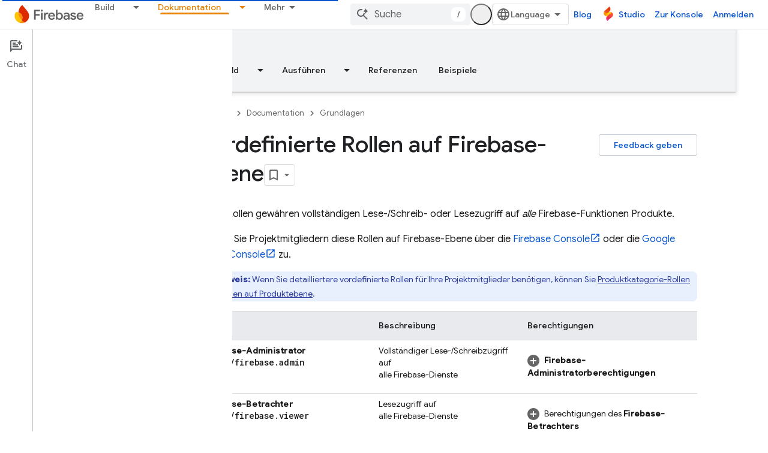

--- FILE ---
content_type: text/javascript
request_url: https://www.gstatic.com/devrel-devsite/prod/v3df8aae39978de8281d519c083a1ff09816fe422ab8f1bf9f8e360a62fb9949d/firebase/js/devsite_cloudx_free_trial_eligible_store_module__de.js
body_size: -865
content:
(function(_ds){var window=this;var $ma=async function(a){let b;await ((b=a.o)==null?void 0:b.isSignedIn())&&_ds.wF(a.cloudtrack,{Aa:"fte",value:sZ(a)})},sZ=function(a){return{value:a.freeTrialEligible==="true"?"true":"false",source:"server"}},tZ=class extends _ds.eC{constructor(){super(...arguments);this.freeTrialEligible="true";this.cloudtrack=new _ds.zF;this.o=null}async connectedCallback(){super.connectedCallback();this.o=await _ds.v();sZ(this).value==="true"?document.body.setAttribute("free-trial",""):document.body.removeAttribute("free-trial");
await $ma(this)}};_ds.w([_ds.F({type:String}),_ds.x("design:type",Object)],tZ.prototype,"freeTrialEligible",void 0);try{customElements.define("cloudx-free-trial-eligible-store",tZ)}catch(a){console.warn("devsite.app.customElement.CloudxFreeTrialEligibleStore",a)};})(_ds_www);


--- FILE ---
content_type: text/javascript
request_url: https://www.gstatic.com/devrel-devsite/prod/v3df8aae39978de8281d519c083a1ff09816fe422ab8f1bf9f8e360a62fb9949d/firebase/js/devsite_firebase_gtm_module__de.js
body_size: -865
content:
(function(_ds){var window=this;var q$=function(){return"firebase-gtm"},SCa=function(a){var b=document.location.search;b="/_d/alternate-gtm"+((b?b+"&":"?")+"referrer="+encodeURIComponent(document.referrer));a.j.setAttribute("src",b);a.appendChild(a.j)},r$=function(a,b){(a=_ds.Dn(a.j))&&a.postMessage(b,window.location.origin)},s$=class extends _ds.Lm{constructor(){super();this.j=document.createElement("iframe");this.m=new _ds.u}connectedCallback(){SCa(this);this.m.listen(document.body,"devsite-analytics-sent-pageview",a=>{a=a.getBrowserEvent().detail;
r$(this,a)});this.m.listen(document.body,"devsite-analytics-sent-event",a=>{a=a.getBrowserEvent().detail;r$(this,a)})}};s$.prototype.connectedCallback=s$.prototype.connectedCallback;s$.getTagName=q$;try{customElements.define(q$(),s$)}catch(a){console.warn("devsite.app.customElement.FirebaseGtm",a)};})(_ds_www);


--- FILE ---
content_type: text/javascript
request_url: https://www.gstatic.com/devrel-devsite/prod/v3df8aae39978de8281d519c083a1ff09816fe422ab8f1bf9f8e360a62fb9949d/firebase/js/devsite_cloudx_track_module__de.js
body_size: -866
content:
(function(_ds){var window=this;var xZ=function(a){let b;try{b=new URL(a)}catch(c){return!1}return!!b},zZ=function(a){if(!dna.includes(a))throw Error(`Unexpected utm parameter: ${a}`);a=ena[a];try{var b=(new _ds.Rn(window.location.href)).j.get(a.queryKey,"")}catch(d){b=""}if(!b)if(b="",yZ.get("__utmz")!==void 0){a=a.cookieKey;var c=`${yZ.get("__utmz")}`.split("|");for(const d of c)c=d.split("="),c.length===2&&c[0]&&c[0].includes(a)&&(b=c[1]);b||(b="02")}else b="01";return b},gna=function({category:a,action:b,label:c}){return a||
b||c?fna.some(({category:d,action:e,label:f})=>{let g=!1;d&&(g=(d==null?void 0:d.toLowerCase())===(a==null?void 0:a.toLowerCase()));e&&(g=(e==null?void 0:e.toLowerCase())===(b==null?void 0:b.toLowerCase()));f&&(g=(f==null?void 0:f.toLowerCase())===(c==null?void 0:c.toLowerCase()));return g}):!0};var dna="utm_source utm_medium utm_campaign utm_term utm_content utmcontent int_source int_medium int_campaign int_term int_content".split(" "),yZ=new _ds.ai,ena={utm_source:{cookieKey:"utmcsr",queryKey:"utm_source"},utm_medium:{cookieKey:"utmcmd",queryKey:"utm_medium"},utm_campaign:{cookieKey:"utmccn",queryKey:"utm_campaign"},utm_term:{cookieKey:"utmctr",queryKey:"utm_term"},utm_content:{cookieKey:"utmcct",queryKey:"utm_content"},utmcontent:{cookieKey:"utmcct",queryKey:"utmcontent"},int_source:{cookieKey:"utmcsr",
queryKey:"int_source"},int_medium:{cookieKey:"utmcmd",queryKey:"int_medium"},int_campaign:{cookieKey:"utmccn",queryKey:"int_campaign"},int_term:{cookieKey:"utmctr",queryKey:"int_term"},int_content:{cookieKey:"utmcct",queryKey:"int_content"}};var hna=new Map([["https://cloud.google.com/contact",2],["https://console.cloud.google.com/freetrial",1],["https://console.cloud.google.com",3],["https://console.cloud.google.com/expressmode",1]]),ina=["//console.cloud.google.com/freetrial","//console.cloud.google.com/signup","//console.cloud.google.com/expressmode"],jna=function(a){a.j||(a.j=!0,a.eventHandler.listen(document,"click",b=>{(b=AZ(a,b.target,"click"))&&BZ(a,b)}),a.eventHandler.listen(document,"contextmenu",b=>{(b=AZ(a,b.target,"contextmenu"))&&
BZ(a,b)}))},AZ=function(a,b,c){if(b&&b instanceof HTMLAnchorElement){if(c!=="contextmenu"){var d=_ds.Vn(new _ds.Rn(b.href),null).toString();(d=hna.get(d.endsWith("/")?d.slice(0,-1):d))&&_ds.uF(a.cloudtrack,String(d))}if(ina.some(e=>b.href.includes(e)))return b}return b&&b instanceof Node&&b.parentElement?AZ(a,b.parentElement,c):null},BZ=function(a,b){const c=zZ("utm_source"),d=zZ("utm_campaign"),e=zZ("utm_medium"),f=_ds.lw(window.location.href);var g;var h=(g=_ds.hw.get("FACET_EXPERIMENT_IDS_DEVSITE"))!=
null?g:"";var k;g=(k=_ds.hw.get("FACET_EXPERIMENT_IDS_EXPOSED_BOQ"))!=null?k:"";h=_ds.iw(h,g);h=h.length?`[${h.join(", ")}]`:"";var l;g=b.href;k={};k.protocol=(l=k.protocol)==null?void 0:l.toLowerCase();if(k.protocol==="http"||k.protocol==="https")k.protocol==="http"&&(k.rs=!0),delete k.protocol;g&&(new RegExp(/^[a-z]{1}[a-z0-9+.-]*:/i)).test(g)?(l=g.toLowerCase(),l.startsWith("http")&&l.startsWith("https")===!!k.rs?l=g.replace(new RegExp(/^https?/i),`http${k.rs?"":"s"}`):(l=g,l=k.XA?xZ(l)?l:"":l)):
(l=(k.protocol||(k.rs?"http":"https"))+":",g.startsWith(":")&&(g=g.substring(1)),l.toLowerCase().startsWith("http")&&!g.startsWith("//")&&(g=g.startsWith("/")?"/"+g:"//"+g),l+=g,l=k.XA?xZ(l)?l:"":l);l=new URL(l);c&&l.searchParams.set("facet_utm_source",c);d&&l.searchParams.set("facet_utm_campaign",d);e&&l.searchParams.set("facet_utm_medium",e);f&&l.searchParams.set("facet_url",f);h&&l.searchParams.set("facet_id_list",h);_ds.ig(b,_ds.cg(l.toString()).toString());_ds.vF(a.cloudtrack,"utility",{component:"facet",
text:`${c}~~${e}~~${d}~~${h}`,destination:f})},kna=class{constructor({cloudtrack:a}){this.j=!1;this.cloudtrack=a;this.eventHandler=new _ds.u}install(){jna(this)}};var lna=async function(){var a=(await _ds.v()).getConfig();return _ds.A(a,17)},nna=async function(a){var b=mna;const c=await lna();if(c)return(await fetch(`${"https://dlp.googleapis.com/v2/projects/google.com:cloud-web-hats/content:deidentify"}?key=${c}`,{body:JSON.stringify({item:{value:a},deidentifyConfig:{infoTypeTransformations:{transformations:[{primitiveTransformation:{characterMaskConfig:{maskingCharacter:"*"}}}]}},inspectConfig:{minLikelihood:"POSSIBLE",infoTypes:b}}),headers:{"Content-Type":"application/json"},
method:"POST"})).json()};var ona=["https://inthecloud.withgoogle.com/startup/dl-cd.html"],mna=[{name:"FIRST_NAME"},{name:"LAST_NAME"},{name:"EMAIL_ADDRESS"},{name:"CREDIT_CARD_NUMBER"},{name:"DATE_OF_BIRTH"},{name:"DOMAIN_NAME"},{name:"PHONE_NUMBER"},{name:"URL"},{name:"US_SOCIAL_SECURITY_NUMBER"},{name:"IP_ADDRESS"}],pna={bK:"utm_source",wI:"utm_medium",iE:"utm_campaign",HE:"utm_content",jK:"utm_term"},fna=[{category:"page performance"}],qna=function(a){a.eventHandler.listen(document.body,"devsite-analytics-observation",
b=>{b=b.getBrowserEvent().detail;const c={eventSource:"devsite_analytics_observation"};b.action==="pageScroll"||b.action==="pageScrollRaw"?_ds.vF(a.cloudtrack,b.action==="pageScroll"?"page_scroll":"page_scroll_raw",Object.assign({},c,{scrollDepth:b.label||""})):b.category==="profile: communities"||b.label==="Community Widget Callout"?_ds.vF(a.cloudtrack,"interaction",Object.assign({},c,{component:"devsite_my_community",text:b.category==="profile: communities"?b.label:b.action})):b.category==="cookie_bar"?
b.action==="loaded"?_ds.vF(a.cloudtrack,"utility",Object.assign({},c,{component:"cookie_bar",text:"loaded"})):b.action==="status_changed"&&_ds.vF(a.cloudtrack,"utility",Object.assign({},c,{component:"cookie_bar",text:`status_changed: ${b.label}`})):gna(b)||_ds.vF(a.cloudtrack,"interaction_devsite",Object.assign({},c,{category:b.category,action:b.action,label:b.label}))})},rna=function(a){a.eventHandler.listen(document.body,"devsite-analytics-sent-pageview",b=>{const c=b.Hc.detail;b.Hc.detail.event===
"trackPageview"&&_ds.vF(a.cloudtrack,"page_view",{pageName:c.pageName,hostingPlatform:"devsite"})})},sna=function(a){a.eventHandler.listen(document,"cloud-track-search-focus",()=>{_ds.vF(a.cloudtrack,"search_focus")});a.eventHandler.listen(document,"cloud-track-search-input",()=>{_ds.vF(a.cloudtrack,"search_input")});a.eventHandler.listen(document,"cloud-track-search-submit",async b=>{const c=window.location.pathname;var d=b.Hc.detail.query,e=b.Hc.detail.cD;let f="n/a",g="n/a";b="n/a";let h="(unknown)";
if(await DevsiteApp.hasMendelFlagAccess("Cloud","enable_cloud_dlp_service")){const l=[];if(e){var k=e.closest(".devsite-result-item");k instanceof HTMLElement&&(k=k.id,k.includes("partial-query")?h="suggested search":k.includes("other-products")?h="product":k.includes("product")?h="page":k.includes("reference")&&(h="reference"));e=e.closest(".devsite-result-item-link");e instanceof HTMLElement&&(k="",k=Array.from(e.children),k=k.length?k.map(m=>m instanceof HTMLElement?m.innerText:"").join(" "):e.innerText,
h==="suggested search"?(e=CZ(a,k).then(m=>g=m||"(dlp error)"),l.push(e)):(g=k,b=e.getAttribute("href")||"n/a"))}d&&(d=CZ(a,d).then(m=>{f=m||"(dlp error)";f=f.substring(0,100).replace(/([0-9]{5})([0-9]+)/g,"$1[c]")}),l.push(d));await Promise.all(l)}_ds.vF(a.cloudtrack,"search_submit",{searchSuggestionType:h,searchQuery:f,searchSuggestion:g,searchSuggestionUrl:b},{ev:c})})},tna=function(a){a.eventHandler.listen(document.body,"cloudx-personalization-update",b=>{_ds.wF(a.cloudtrack,{Aa:b.Hc.detail.key,
value:b.Hc.detail.value})})},wna=async function(){const a=una();var b=a.medium;if(a.source&&b){b=ona.map(c=>`[href*="${c}"]`).join(",");b=document.querySelectorAll(b);for(const c of b)c instanceof HTMLAnchorElement&&vna(c,a)}},CZ=async function(a,b){if(!b.length)return"";b=await nna(b).catch(c=>{_ds.vF(a.cloudtrack,"error",{errorType:"dlp",errorMessage:JSON.stringify(c)})});return b?b.item.value:(_ds.vF(a.cloudtrack,"error",{errorType:"dlp",errorMessage:"Unable to call DLP"}),null)},una=function(){var a=
(new URL(window.document.location.href)).searchParams;const b=a.get("utm_source"),c=a.get("utm_medium"),d=a.get("utm_campaign"),e=a.get("utm_content");a=a.get("utm_term");return{source:b,medium:c,campaign:d,content:e,term:a}},vna=function(a,b){var c=a.getAttribute("href"),d=b.source,e=b.medium,f=b.campaign,g=b.content;b=b.term;if(c&&d&&e){c=new URL(c);d=[`${"utm_source"}=${d}`,`${"utm_medium"}=${e}`];f&&d.push(`${"utm_campaign"}=${f}`);g&&d.push(`${"utm_content"}=${g}`);b&&d.push(`${"utm_term"}=${b}`);
f=Object.values(pna);for(const [h,k]of Array.from(c.searchParams))g=k,e=h.replace(";",""),f.includes(e)||(g?d.push(`${e}=${g}`):d.push(e));c=`${c.origin}${c.pathname}?${d.join("&")}`;_ds.ig(a,c)}},DZ=class extends _ds.eC{constructor(){super(...arguments);this.userCountry="ZZ";this.cloudtrack=new _ds.zF;this.eventHandler=new _ds.u;this.o=new kna({cloudtrack:this.cloudtrack})}connectedCallback(){super.connectedCallback();this.cloudtrack.wn();this.o.install();qna(this);rna(this);sna(this);tna(this);
let a;const b=(a=document.querySelector(".devsite-debug-info"))==null?void 0:a.getAttribute("render-finish");b&&_ds.vF(this.cloudtrack,"performance",{label:"render-finish",value:b});wna()}disconnectedCallback(){super.disconnectedCallback();_ds.D(this.cloudtrack.eventHandler);_ds.D(this.eventHandler)}};_ds.w([_ds.F({type:String}),_ds.x("design:type",Object)],DZ.prototype,"userCountry",void 0);try{customElements.define("cloudx-track",DZ)}catch(a){console.warn("CloudxTrack",a)};})(_ds_www);


--- FILE ---
content_type: text/javascript
request_url: https://www.gstatic.com/devrel-devsite/prod/v3df8aae39978de8281d519c083a1ff09816fe422ab8f1bf9f8e360a62fb9949d/firebase/js/devsite_devsite_recommendations_module__de.js
body_size: -854
content:
(function(_ds){var window=this;var c7=function(a,b){const c=[];for(const h of a)try{a=c;var d=a.push,e=b;const k=new URL(h),l=_ds.C();if(k.hostname!==l.hostname)throw Error("Recommendations must be from the same site.");var f=k.pathname;var g=_ds.Dz(_ds.Ez(new _ds.Fz,f),e.toString());d.call(a,g)}catch(k){}return c};var Qya=function(a){const b=a.FA,c=a.Sy;a=a.Oz;let d;d='<h2 class="significatio-heading no-link">Pers\u00f6nliche Empfehlungen</h2>';b!==""?(d=d+'<div class="info-container"><button type="button" class="button-flat info-button significatio-info-container" id="significatio-info-button" aria-label="'+_ds.HC("Empfehlungen"),d=d+'" data-title="'+_ds.HC("Empfehlungen"),d+='"><svg xmlns="http://www.w3.org/2000/svg" viewBox="0 0 24 24" class="significatio-icon-info"><path d="M11 7h2v2h-2zm0 4h2v6h-2zm1-9C6.48 2 2 6.48 2 12s4.48 10 10 10 10-4.48 10-10S17.52 2 12 2zm0 18c-4.41 0-8-3.59-8-8s3.59-8 8-8 8 3.59 8 8-3.59 8-8 8z"/></svg></button></div>'):
(d=d+'<div class="significatio-popout-container"><button type="button" class="significatio-popout-toggle button-flat significatio-info-container" id="significatio-popout-toggle" aria-haspopup="true" aria-controls="significatio-popout" aria-label="'+_ds.HC("Empfehlungen"),d=d+'" data-title="'+_ds.HC("Empfehlungen"),d+='"><svg xmlns="http://www.w3.org/2000/svg" viewBox="0 0 24 24" class="significatio-icon-info"><path d="M11 7h2v2h-2zm0 4h2v6h-2zm1-9C6.48 2 2 6.48 2 12s4.48 10 10 10 10-4.48 10-10S17.52 2 12 2zm0 18c-4.41 0-8-3.59-8-8s3.59-8 8-8 8 3.59 8 8-3.59 8-8 8z"/></svg></button><div class="significatio-popout" id="significatio-popout" aria-labelledby="significatio-popout-toggle" hidden><h4 class="significatio-popout-heading">Informationen zu diesen Empfehlungen</h4><p>Diese Empfehlungen helfen Ihnen, den gew\u00fcnschten Inhalt zu finden. Empfehlungen k\u00f6nnen auf der gerade angesehenen Seite und auf Seiten basieren, die in Ihrem Konto gespeichert sind. <a href="https://myactivity.google.com/activitycontrols/webandapp" class="significatio-popout-interactive">Web- und App-Aktivit\u00e4ten</a>.</p><a href="http://go/devsite-recommendations" class="significatio-popout-interactive">Weitere Informationen</a></div></div>');
d+='<div class="significatio-buttons">';a&&(d+='<p class="significatio-internal-only">Nur intern</p>');c!==""&&(d=d+'<button type="button" class="significatio-issue-button button-flat" id="significatio-issue-button" aria-label="'+_ds.HC("Empfehlungen von geringer Qualit\u00e4t melden"),d=d+'" data-title="'+_ds.HC("Empfehlungen von geringer Qualit\u00e4t melden"),d+='"><span class="material-icons" aria-hidden="true">bug_report</span></button>');return(0,_ds.O)(d+"</div>")},Rya=function(){return(0,_ds.O)('<div class="significatio-overview"></div><div class="significatio-body"><div class="significatio-recommendations"></div><div class="significatio-loading"><devsite-spinner size="64"></devsite-spinner></div></div>')},
Tya=function(a){a=a.recommendations;const b=_ds.fD(),c=a.length;for(let d=0;d<c;d++)_ds.V(b,Sya(a[d]));return b},Sya=function(a){let b='<div class="significatio-card"><h3 class="significatio-card-heading no-link"><a href="'+_ds.S(_ds.XC(a.getUrl()+"?"+_ds.A(a,8)))+'" data-category="Site-Wide Custom Events" data-label="devsite-recommendation card link" data-action="click" track-type="recommendations" track-name="cardClick" track-metadata-eventdetail="'+_ds.S(a.getUrl())+'">';var c=[a.getTitle(),_ds.A(a,
3),_ds.A(a,4)];b+=_ds.AC(c.filter(d=>d.length>0)[0])+'</a></h3><p class="significatio-card-description">'+_ds.AC(_ds.DC(_ds.A(a,5)))+'</p><div class="significatio-card-meta">';c='Aktualisiert: <span class="significatio-date" date="'+(_ds.S(_ds.y(a,_ds.Uu,7).getSeconds())+'"></span>');b+=c;if(_ds.Xj(a,_ds.tX,11,_ds.Vj()).length!==0){b=b+'<span class="significatio-recommend-popout-container"><button type="button" class="significatio-popout-toggle button-flat significatio-attr-toggle" aria-haspopup="true" aria-controls="significatio-popout" aria-label="'+
_ds.HC("Warum wird diese Empfehlung angezeigt?");b=b+'" data-title="'+_ds.HC("Warum wird diese Empfehlung angezeigt?");b+='"><i class="material-icons significatio-attr-info">help_outline</i></button><div class="significatio-popout significatio-attr" aria-labelledby="significatio-popout-toggle" hidden><h4 class="significatio-popout-heading">Warum wird diese Empfehlung angezeigt?</h4><p>Weil Sie Folgendes angesehen haben ';a=_ds.Xj(a,_ds.tX,11,_ds.Vj());c=a.length;for(let d=0;d<c;d++){const e=a[d];
b+=' <a href="'+_ds.S(_ds.XC(e.getUrl()))+'" class="significatio-popout-interactive" track-type="recommendations" track-name="attributionLink">'+_ds.AC(e.getTitle())+"</a>"}b+=".</p></div></span>"}return(0,_ds.O)(b+"</div></div>")},Uya=function(a){var b=a.PC;a=_ds.U(_ds.V(_ds.U(_ds.fD(),'<div class="significatio-card error">'),(0,_ds.O)('<svg xmlns="http://www.w3.org/2000/svg" viewBox="0 0 24 24" class="significatio-error-icon"><path d="M11 15h2v2h-2v-2zm0-8h2v6h-2V7zm.99-5C6.47 2 2 6.48 2 12s4.47 10 9.99 10C17.52 22 22 17.52 22 12S17.52 2 11.99 2zM12 20c-4.42 0-8-3.58-8-8s3.58-8 8-8 8 3.58 8 8-3.58 8-8 8z"/></svg>')),
'<p class="significatio-card-description">');_ds.V(a,"Derzeit liegen keine Empfehlungen vor.");_ds.U(a,'</p><p class="significatio-card-description">');b='Versuchen Sie, sich bei Ihrem Google-Konto <a href="#" class="'+(_ds.S(b)+'">anzumelden</a>.');_ds.V(a,b);_ds.U(a,"</p></div>");return a};var Vya={"in-page":5},Wya=function(a){a.eventHandler.listen(document,"devsite-on-recommendations",b=>{d7(a)&&!a.Ea&&(b=b.getBrowserEvent())&&(b==null?0:b.detail)&&(0,_ds.xX)(b.detail)&&_ds.hk(b.detail,5)===5&&(a.m=b.detail,a.Ea=!0,a.removeAttribute("hidden"),a.render())})},d7=function(a){return!a.va&&document.querySelector("devsite-recommendations:not([yield])")?!1:!0},i7=async function(a,b){var c=[2,5,3];if(!a.ya&&c.some(h=>(b==null?void 0:_ds.hk(b,5))===h)&&((b==null?0:_ds.vX(b).length)&&a.dispatchEvent(new CustomEvent("devsite-on-recommendations",
{detail:b,bubbles:!0})),(b==null?void 0:_ds.hk(b,5))!==3)){a.remove();return}if(a.display&&Vya[a.display]!==(b==null?void 0:_ds.hk(b,5)))a.remove();else{c=a.querySelector(".significatio-overview");var d=b==null?void 0:_ds.A(b,6);a.oa=(b==null?void 0:_ds.A(b,7))||"";a.ea=(b==null?void 0:_ds.A(b,8))||"";var e=(b==null?void 0:_ds.hk(b,9))===1;c&&d?_ds.rt(c,Qya,{Pz:d,FA:a.oa,Sy:a.ea,Oz:e}):await e7(a,!0,!0,"no title");if(b==null?0:_ds.vX(b).length){_ds.rt(a.j,Tya,{recommendations:_ds.vX(b)});Xya(a);a.o=
a.querySelector("#significatio-stats-button");if(b==null?0:_ds.A(b,4)){var f;(f=a.o)==null||f.removeAttribute("hidden");a.xa=_ds.A(b,4)}else{let h;(h=a.o)==null||h.setAttribute("hidden","")}if(a.j){f=a.j.querySelectorAll(".significatio-recommend-popout-container");for(var g of f)f7(a,g)}(g=a.querySelector(".significatio-popout-container"))&&f7(a,g);Yya(a);g7(a);h7(a);a.removeAttribute("loading")}else await e7(a,!1)}},$ya=async function(a){a.setAttribute("loading","");await _ds.v();a.j&&_ds.un(a.j);
const b=await Zya(a);let c=null;try{c=await _ds.Iz(b)}catch(d){await e7(a,!0,!1,"error fetching recommendations");return}a.m=c;await i7(a,c)},e7=async function(a,b=!0,c=!1,d=""){b&&_ds.Mo(d);c&&a.remove();await (await _ds.v()).isSignedIn()?a.remove():(_ds.rt(a.j,Uya,{PC:"significatio-sign-in"}),h7(a),g7(a),a.removeAttribute("loading"))},j7=async function(a,b){!a.qa.get(b)&&b&&(a.qa.set(b,!0),b.removeAttribute("active"),await _ds.Io(),_ds.mq(a.eventHandler,b,"transitionend",()=>{b.setAttribute("hidden",
"");a.qa.set(b,!1)}))},f7=function(a,b){const c=b.querySelector(".significatio-popout-toggle"),d=b.querySelector(".significatio-popout");c&&d&&(a.Ca.push(d),a.eventHandler.listen(d,"focusout",e=>{e.relatedTarget&&(_ds.Nn(e.relatedTarget,null,"significatio-popout",6)||j7(a,d))}),a.eventHandler.listen(c,"click",()=>{a.qa.get(d)||(d.hasAttribute("active")?j7(a,d):a.Ja(d))}))},Zya=async function(a){const b=(await _ds.v()).getTenantId()||0;return _ds.zX(_ds.yX(_ds.Nka(_ds.Mka(_ds.Hz(b,window.location.pathname),
c7(a.ra.map(c=>c.href),b)),c7(a.ua.map(c=>c.href),b)),Number(a.getAttribute("generated"))||0),a.query())},Xya=function(a){if(a.j){a=[...a.j.querySelectorAll(".significatio-date")];for(const b of a)a=b.getAttribute("date"),b.textContent=(new Date(Number(a)*1E3)).toLocaleDateString("default",{month:"short",year:"numeric",day:"numeric"})}},Yya=function(a){var b=a.querySelector("#significatio-issue-button");b&&a.eventHandler.listen(b,"click",()=>void aza(a));(b=a.querySelector("#significatio-info-button"))&&
a.eventHandler.listen(b,"click",()=>void bza(a));a.o&&a.eventHandler.listen(a.o,"click",()=>{a.xa&&_ds.ey(a.xa,{target:"_blank"})});a.eventHandler.listen(document,"click",c=>{for(const d of a.Ca)!d.contains(c.target)&&d.hasAttribute("active")&&j7(a,d)})},g7=function(a){a.eventHandler.listen(a,"click",async b=>{_ds.Nn(b.target,null,"significatio-sign-in",2)&&await cza()})},h7=function(a){if(a.j){a=[...a.j.querySelectorAll(".significatio-card:not([show])")];for(const b of a)b.setAttribute("show","")}},
cza=async function(){await (await _ds.v()).signIn()},bza=async function(a){a.oa&&_ds.ey(a.oa,{target:"_blank"})},aza=async function(a){a.ea&&_ds.ey(a.ea,{target:"_blank"})},dza=class extends _ds.Lm{constructor(){super();this.eventHandler=new _ds.u(this);this.va=!0;this.Ea=this.ya=this.Ia=this.connected=!1;this.ra=[];this.ua=[];this.m=this.j=null;this.display="";this.qa=new Map;this.Ca=[];this.o=this.xa=null;this.ea=this.oa=""}connectedCallback(){this.connected=!0;this.ra=[...this.querySelectorAll("a[href]")];
this.ua=[...this.querySelectorAll('link[rel="disallow"][href]')];this.display=this.getAttribute("display");this.getAttribute("display")?this.getAttribute("display")==="in-page"&&(Wya(this),this.ya=!0):this.render()}disconnectedCallback(){document.body.dispatchEvent(new CustomEvent("devsite-recommendations-disconnected",{bubbles:!0}));_ds.D(this.eventHandler);this.ra=[];this.ua=[]}static get observedAttributes(){return["yield","display"]}attributeChangedCallback(a,b,c){a==="yield"?this.va=c==null:
a==="display"&&(this.display=c);this.render()}query(){return this.getAttribute("query")||""}async render(){if(this.connected&&d7(this))if(_ds.rt(this,Rya),this.j=this.querySelector(".significatio-recommendations")){if(this.m?await i7(this,this.m):await $ya(this),!this.Ia){const c=await _ds.v();try{if(await c.intersectionEnterForElement(this.j),this.m!==null){var a;for(const d of(a=this.m)==null?void 0:_ds.vX(a)){{const f=d.getMetadata();var b=f?{targetPage:d.getUrl(),targetType:_ds.hk(f,3),targetRank:_ds.ek(f,
2),targetIdenticalDescriptions:_ds.ek(f,4),targetTitleWords:_ds.ek(f,5),targetDescriptionWords:_ds.ek(f,6),experiment:_ds.A(f,7)}:void 0}a=b;if(!a)continue;const e={category:"Site-Wide Custom Events",action:"recommended",label:d.getUrl(),nonInteraction:!0,additionalParams:{recommendations:a}};this.dispatchEvent(new CustomEvent("devsite-analytics-observation",{detail:e,bubbles:!0}));this.dispatchEvent(new CustomEvent("devsite-analytics-observation-cloudtrack",{detail:{type:"recommendations",name:"impression",
metadata:a},bubbles:!0}))}this.Ia=!0}}catch(d){}}}else await e7(this,!0,!1,"no recommendations element")}async Ja(a){a.removeAttribute("hidden");await _ds.Io();a.setAttribute("active","");let b;(b=a.querySelector(".significatio-popout-interactive"))==null||b.focus()}};try{customElements.define("devsite-recommendations",dza)}catch(a){console.warn("Unrecognized DevSite custom element - DevsiteRecommendations",a)};})(_ds_www);
